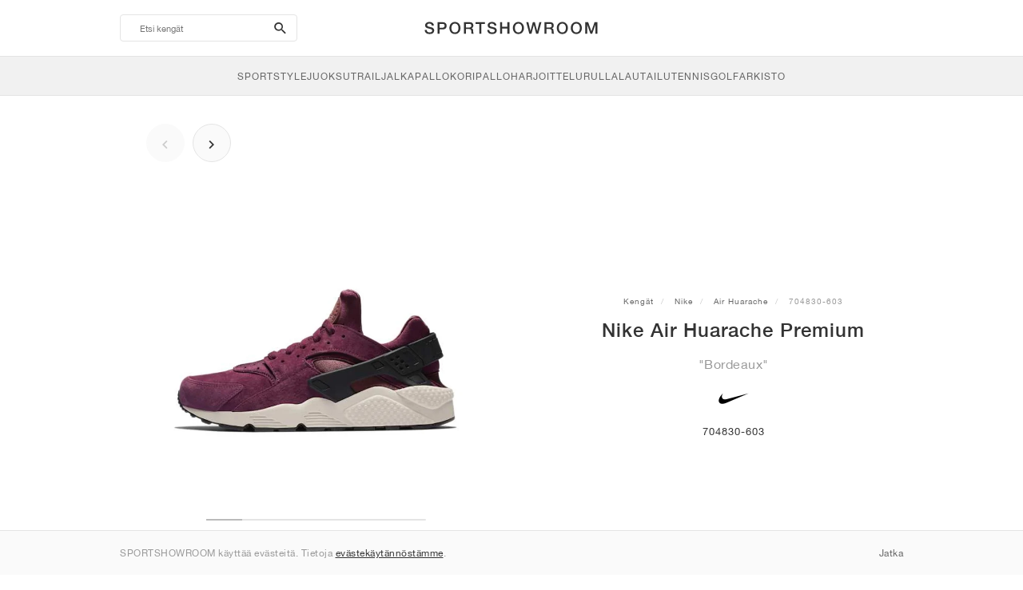

--- FILE ---
content_type: text/html; charset=UTF-8
request_url: https://sportshowroom.fi/nike-air-huarache-premium-bordeaux-704830-603
body_size: 9959
content:
<!DOCTYPE html> <html lang="fi-FI" dir="ltr"> <head>  <meta name="ir-site-verification-token" value="-1466189207"/>
<meta name="robots" content="noindex, follow"/>
<meta charset="utf-8"/>
<meta http-equiv="X-UA-Compatible" content="IE=edge"/>
<meta name="viewport" content="width=device-width, initial-scale=1"/>
<meta name="csrf-token" content="QApHhSXyT8zQ9UMiJku4CCm0fEfF2XznDxIxKXnn"/>
<meta property="og:type" content="article"/>
<meta property="og:site_name" content="SPORTSHOWROOM"/>
<meta property="fb:app_id" content="1226770490865835"/>
<meta name="twitter:card" content="summary"/>
<meta property="og:url" content="https://sportshowroom.fi/nike-air-huarache-premium-bordeaux-704830-603"/>
<meta name="twitter:url" content="https://sportshowroom.fi/nike-air-huarache-premium-bordeaux-704830-603"/>
<link rel="canonical" href="https://sportshowroom.fi/nike-air-huarache-premium-bordeaux-704830-603"/>
<title>Nike Air Huarache Premium &quot;Bordeaux&quot; • Kengät • Miehet • | SPORTSHOWROOM FI</title>
<meta property="og:title" content="Nike Air Huarache Premium &quot;Bordeaux&quot; • Kengät • Miehet • | SPORTSHOWROOM FI"/>
<meta name="twitter:title" content="Nike Air Huarache Premium &quot;Bordeaux&quot; • Kengät • Miehet • | SPORTSHOWROOM FI"/>
<meta property="og:image" content="https://imagedelivery.net/2DfovxNet9Syc-4xYpcsGg/0b0d55b5-0b20-4a3d-230f-25eaf5f4c900/public" itemprop="image"/>
<link rel="apple-touch-icon" sizes="180x180" href="https://sportshowroom.fi/themes/sportshowroom/favicons/apple-touch-icon.png?v=10"/>
<link rel="icon" type="image/png" href="https://sportshowroom.fi/themes/sportshowroom/favicons/favicon-32x32.png?v=10" sizes="32x32"/>
<link rel="icon" type="image/png" href="https://sportshowroom.fi/themes/sportshowroom/favicons/favicon-16x16.png?v=10" sizes="16x16"/>
<link rel="manifest" href="https://sportshowroom.fi/themes/sportshowroom/favicons/site.webmanifest?v=10"/>
<link rel="mask-icon" href="https://sportshowroom.fi/themes/sportshowroom/favicons/safari-pinned-tab.svg?v=10" color="#5bbad5"/>
<link rel="shortcut icon" href="https://sportshowroom.fi/themes/sportshowroom/favicons/favicon.ico?v=10"/>
<meta name="theme-color" content="#ffffff"/>
<meta name="msapplication-config" content="https://sportshowroom.fi/themes/sportshowroom/favicons/browserconfig.xml?v=10"/>
<meta name="description" content="Löydä oma Nike Air Huarache Premium &quot;Bordeaux&quot; 704830-603. Sportshowroom.fi-sivustolta löydät kaikki Air Huarache-kengät Suomesta."/>
<meta property="og:description" content="Löydä oma Nike Air Huarache Premium &quot;Bordeaux&quot; 704830-603. Sportshowroom.fi-sivustolta löydät kaikki Air Huarache-kengät Suomesta."/>
<meta name="twitter:description" content="Löydä oma Nike Air Huarache Premium &quot;Bordeaux&quot; 704830-603. Sportshowroom.fi-sivustolta löydät kaikki Air Huarache-kengät Suomesta."/>
<meta name="keywords" content="Nike Air Huarache 704830-603"/> <link href="/build/css/customer.css?id=ad9f1b807aa7d9e8b86e" rel="stylesheet"> <link href="/build/css/sportshowroom.css?id=a8cf15c3094b577abc2c" rel="stylesheet">  <link type="text/css" rel="stylesheet" href="/build/css/product.css?id=4eb1e5e28bc933ae7189">  <noscript> <style> .yesscript { display: none; } </style> </noscript> <script>
    const failed_images = [];
    const failed_image_url = 'https://sportshowroom.fi/product/retry-image';
    window.handleFailedImage = function (src) {
        failed_images.push(src);
    };
</script>
 </head> <body id="theme-sportshowroom" class="ltr"> <header onclick="void(0)"> <div class="top-header container"> <i class="search-bar-open xs mdi  mdi-magnify "></i> <i class="click-menu-open xs mdi mdi-menu"></i> <div class="search-bar-container "> <form action="https://sportshowroom.fi/kengat" method="GET" role="form" class="search-bar recaptcha-form" data-recaptcha-action="search">  <button type="submit" class="submit-btn"> <span class="sr-only">search-btn</span> <i class="icon_search mdi mdi-magnify"></i> </button> <button class="close-btn"> <i class="mdi mdi-close"></i> </button> <button class="clear-btn"> <span class="clear-search">Poista</span> </button> <div class="input-container"> <input name="haku" value="" placeholder="Etsi kengät" autocomplete="off" data-suggestions-url="https://sportshowroom.fi/ajax_get_page_suggestions"> </div> </form> <div class="suggestions-container"> <a class="near-me-btn" href="https://sportshowroom.fi/kengat?tilaus=_geo_distance-asc"> <i class="mdi mdi-navigation-variant-outline"></i> Nearby </a> <ul class="suggestions"> </ul> </div> </div> <a href="/" id="home-link">  <img role="img" alt="SPORTSHOWROOM" src="/themes/sportshowroom/images/wordmark.svg?v=3" width="225" height="24">  </a> </div> <div class="bottom-header"> <nav class="click-menu"> <ul class="submenu submenu-0">  <li>  <a href="/kengat" class="title title-0" >  <span class="title-text">SportStyle</span>  </a>   <a href="/kengat" class="all-text all-text-0" > All </a>   <ul class="submenu submenu-1">  <li>  <a href="https://sportshowroom.fi/nike-kengat" class="title title-1" >  <span class="title-text">Nike 1</span>  </a>    <ul class="submenu submenu-2">  <li>  <a href="/nike-kengat" class="title title-2" >  <span class="title-text">Nike</span>  </a>   <a href="/nike-kengat" class="all-text all-text-2" > All </a>   <ul class="submenu submenu-3">  <li>  <a href="/nike-dunk-sneakerit" class="title title-3" >  <span class="title-text">Dunk</span>  </a>    </li>  <li>  <a href="/nike-air-force-1-sneakerit" class="title title-3" >  <span class="title-text">Air Force 1</span>  </a>    </li>  <li>  <a href="/nike-blazer-sneakerit" class="title title-3" >  <span class="title-text">Blazer</span>  </a>    </li>  <li>  <a href="/nike-cortez-sneakerit" class="title title-3" >  <span class="title-text">Cortez</span>  </a>    </li>  <li>  <a href="/nike-vomero-5-sneakerit" class="title title-3" >  <span class="title-text">Vomero 5</span>  </a>    </li>  <li>  <a href="/nike-v2k-run-sneakerit" class="title title-3" >  <span class="title-text">V2K Run</span>  </a>    </li>  <li>  <a href="/nike-p-6000-sneakerit" class="title title-3" >  <span class="title-text">P-6000</span>  </a>    </li>  <li>  <a href="/nike-v5-rnr-sneakerit" class="title title-3" >  <span class="title-text">V5 RNR</span>  </a>    </li>  <li>  <a href="/nike-initiator-sneakerit" class="title title-3" >  <span class="title-text">Initiator</span>  </a>    </li>  <li>  <a href="/nike-air-superfly-sneakerit" class="title title-3" >  <span class="title-text">Air Superfly</span>  </a>    </li>  <li>  <a href="/nike-shox-sneakerit" class="title title-3" >  <span class="title-text">Shox</span>  </a>    </li>  <li>  <a href="/nike-air-pegasus-2005-sneakerit" class="title title-3" >  <span class="title-text">Air Pegasus 2005</span>  </a>    </li>  <li>  <a href="/nike-astrograbber-sneakerit" class="title title-3" >  <span class="title-text">Astrograbber</span>  </a>    </li>  <li>  <a href="/nike-field-general-sneakerit" class="title title-3" >  <span class="title-text">Field General</span>  </a>    </li>  <li>  <a href="/nike-killshot-2-sneakerit" class="title title-3" >  <span class="title-text">Killshot 2</span>  </a>    </li>  <li>  <a href="/nike-total-90-sneakerit" class="title title-3" >  <span class="title-text">Total 90</span>  </a>    </li>  <li>  <a href="/nike-ava-rover-sneakerit" class="title title-3" >  <span class="title-text">Ava Rover</span>  </a>    </li>  <li>  <a href="/nike-rejuven8-kengat" class="title title-3" >  <span class="title-text">Rejuven8</span>  </a>    </li>  <li>  <a href="/nike-air-rift-sneakerit" class="title title-3" >  <span class="title-text">Air Rift</span>  </a>    </li>  </ul>  </li>  </ul>  </li>  <li>  <a href="https://sportshowroom.fi/nike-kengat" class="title title-1" >  <span class="title-text">Nike 2</span>  </a>    <ul class="submenu submenu-2">  <li>  <a href="/nike-air-max-kengat" class="title title-2" >  <span class="title-text">Air Max</span>  </a>   <a href="/nike-air-max-kengat" class="all-text all-text-2" > All </a>   <ul class="submenu submenu-3">  <li>  <a href="/nike-air-max-1-sneakerit" class="title title-3" >  <span class="title-text">1</span>  </a>    </li>  <li>  <a href="/nike-air-max-90-sneakerit" class="title title-3" >  <span class="title-text">90</span>  </a>    </li>  <li>  <a href="/nike-air-max-95-sneakerit" class="title title-3" >  <span class="title-text">95</span>  </a>    </li>  <li>  <a href="/nike-air-max-97-sneakerit" class="title title-3" >  <span class="title-text">97</span>  </a>    </li>  <li>  <a href="/nike-air-max-plus-sneakerit" class="title title-3" >  <span class="title-text">Plus</span>  </a>    </li>  <li>  <a href="/nike-vapormax-sneakerit" class="title title-3" >  <span class="title-text">VaporMax</span>  </a>    </li>  <li>  <a href="/nike-air-max-270-sneakerit" class="title title-3" >  <span class="title-text">270</span>  </a>    </li>  <li>  <a href="/nike-air-max-dn-sneakerit" class="title title-3" >  <span class="title-text">Dn</span>  </a>    </li>  <li>  <a href="/nike-air-max-sndr-sneakerit" class="title title-3" >  <span class="title-text">SNDR</span>  </a>    </li>  <li>  <a href="/nike-air-180-sneakerit" class="title title-3" >  <span class="title-text">180</span>  </a>    </li>  <li>  <a href="/nike-air-max-tl-2-5-sneakerit" class="title title-3" >  <span class="title-text">TL 2.5</span>  </a>    </li>  <li>  <a href="/nike-air-max-portal-sneakerit" class="title title-3" >  <span class="title-text">Portal</span>  </a>    </li>  <li>  <a href="/nike-air-max-muse-sneakerit" class="title title-3" >  <span class="title-text">Muse</span>  </a>    </li>  <li>  <a href="/nike-air-max-craze-sneakerit" class="title title-3" >  <span class="title-text">Craze</span>  </a>    </li>  <li>  <a href="/nike-air-max-moto-2k-sneakerit" class="title title-3" >  <span class="title-text">Moto 2K</span>  </a>    </li>  <li>  <a href="/nike-air-max-phenomena-sneakerit" class="title title-3" >  <span class="title-text">Phenomena</span>  </a>    </li>  <li>  <a href="/nike-air-max-1000-sneakerit" class="title title-3" >  <span class="title-text">1000</span>  </a>    </li>  </ul>  </li>  </ul>  </li>  <li>  <a href="https://sportshowroom.fi/nike-kengat" class="title title-1" >  <span class="title-text">Nike 3</span>  </a>    <ul class="submenu submenu-2">  <li>  <a href="/adidas-kengat" class="title title-2" >  <span class="title-text">adidas</span>  </a>   <a href="/adidas-kengat" class="all-text all-text-2" > All </a>   <ul class="submenu submenu-3">  <li>  <a href="/adidas-samba-sneakerit" class="title title-3" >  <span class="title-text">Samba</span>  </a>    </li>  <li>  <a href="/adidas-gazelle-sneakerit" class="title title-3" >  <span class="title-text">Gazelle</span>  </a>    </li>  <li>  <a href="/adidas-superstar-sneakerit" class="title title-3" >  <span class="title-text">Superstar</span>  </a>    </li>  <li>  <a href="/adidas-handball-spezial-sneakerit" class="title title-3" >  <span class="title-text">Handball Spezial</span>  </a>    </li>  <li>  <a href="/adidas-campus-00s-sneakerit" class="title title-3" >  <span class="title-text">Campus 00s</span>  </a>    </li>  <li>  <a href="/adidas-sl-72-sneakerit" class="title title-3" >  <span class="title-text">SL 72</span>  </a>    </li>  <li>  <a href="/adidas-jabbar-sneakerit" class="title title-3" >  <span class="title-text">Jabbar</span>  </a>    </li>  <li>  <a href="/adidas-taekwondo-sneakerit" class="title title-3" >  <span class="title-text">Taekwondo</span>  </a>    </li>  <li>  <a href="/adidas-tokyo-sneakerit" class="title title-3" >  <span class="title-text">Tokyo</span>  </a>    </li>  <li>  <a href="/adidas-japan-sneakerit" class="title title-3" >  <span class="title-text">Japan</span>  </a>    </li>  <li>  <a href="/adidas-adizero-aruku-sneakerit" class="title title-3" >  <span class="title-text">Adizero Aruku</span>  </a>    </li>  <li>  <a href="/adidas-lightblaze-sneakerit" class="title title-3" >  <span class="title-text">Lightblaze</span>  </a>    </li>  <li>  <a href="/adidas-megaride-sneakerit" class="title title-3" >  <span class="title-text">Megaride</span>  </a>    </li>  <li>  <a href="/adidas-adiracer-sneakerit" class="title title-3" >  <span class="title-text">Adiracer</span>  </a>    </li>  <li>  <a href="/adidas-italia-sneakerit" class="title title-3" >  <span class="title-text">Italia</span>  </a>    </li>  <li>  <a href="/adidas-forum-sneakerit" class="title title-3" >  <span class="title-text">Forum</span>  </a>    </li>  <li>  <a href="/adidas-hamburg-sneakerit" class="title title-3" >  <span class="title-text">Hamburg</span>  </a>    </li>  </ul>  </li>  </ul>  </li>  <li>  <a href="https://sportshowroom.fi/nike-kengat" class="title title-1" >  <span class="title-text">Nike 4</span>  </a>    <ul class="submenu submenu-2">  <li>  <a href="/jordan-kengat" class="title title-2" >  <span class="title-text">Jordan</span>  </a>   <a href="/jordan-kengat" class="all-text all-text-2" > All </a>   <ul class="submenu submenu-3">  <li>  <a href="/jordan-1-sneakerit" class="title title-3" >  <span class="title-text">1</span>  </a>    </li>  <li>  <a href="/jordan-2-sneakerit" class="title title-3" >  <span class="title-text">2</span>  </a>    </li>  <li>  <a href="/jordan-3-sneakerit" class="title title-3" >  <span class="title-text">3</span>  </a>    </li>  <li>  <a href="/jordan-4-sneakerit" class="title title-3" >  <span class="title-text">4</span>  </a>    </li>  <li>  <a href="/jordan-5-sneakerit" class="title title-3" >  <span class="title-text">5</span>  </a>    </li>  <li>  <a href="/jordan-6-sneakerit" class="title title-3" >  <span class="title-text">6</span>  </a>    </li>  <li>  <a href="/jordan-11-sneakerit" class="title title-3" >  <span class="title-text">11</span>  </a>    </li>  <li>  <a href="/jordan-12-sneakerit" class="title title-3" >  <span class="title-text">12</span>  </a>    </li>  <li>  <a href="/jordan-13-sneakerit" class="title title-3" >  <span class="title-text">13</span>  </a>    </li>  <li>  <a href="/jordan-14-sneakerit" class="title title-3" >  <span class="title-text">14</span>  </a>    </li>  <li>  <a href="/jordan-flight-court-sneakerit" class="title title-3" >  <span class="title-text">Flight Court</span>  </a>    </li>  <li>  <a href="/jordan-spizike-sneakerit" class="title title-3" >  <span class="title-text">Spizike</span>  </a>    </li>  <li>  <a href="/jordan-trunner-sneakerit" class="title title-3" >  <span class="title-text">Trunner</span>  </a>    </li>  <li>  <a href="/jordan-mule-kengat" class="title title-3" >  <span class="title-text">Mule</span>  </a>    </li>  <li>  <a href="/jordan-legacy-312-sneakerit" class="title title-3" >  <span class="title-text">Legacy 312</span>  </a>    </li>  <li>  <a href="/jordan-jumpman-jack-sneakerit" class="title title-3" >  <span class="title-text">Jumpman Jack</span>  </a>    </li>  </ul>  </li>  </ul>  </li>  <li>  <a href="https://sportshowroom.fi/nike-kengat" class="title title-1" >  <span class="title-text">Nike 5</span>  </a>    <ul class="submenu submenu-2">  <li>  <a href="/new-balance-kengat" class="title title-2" >  <span class="title-text">New Balance</span>  </a>   <a href="/new-balance-kengat" class="all-text all-text-2" > All </a>   <ul class="submenu submenu-3">  <li>  <a href="/new-balance-327-sneakerit" class="title title-3" >  <span class="title-text">327</span>  </a>    </li>  <li>  <a href="/new-balance-550-sneakerit" class="title title-3" >  <span class="title-text">550</span>  </a>    </li>  <li>  <a href="/new-balance-530-sneakerit" class="title title-3" >  <span class="title-text">530</span>  </a>    </li>  <li>  <a href="/new-balance-2002r-sneakerit" class="title title-3" >  <span class="title-text">2002R</span>  </a>    </li>  <li>  <a href="/new-balance-1906-sneakerit" class="title title-3" >  <span class="title-text">1906</span>  </a>    </li>  <li>  <a href="/new-balance-9060-sneakerit" class="title title-3" >  <span class="title-text">9060</span>  </a>    </li>  <li>  <a href="/new-balance-480-sneakerit" class="title title-3" >  <span class="title-text">480</span>  </a>    </li>  <li>  <a href="/new-balance-990-sneakerit" class="title title-3" >  <span class="title-text">990</span>  </a>    </li>  <li>  <a href="/new-balance-991-sneakerit" class="title title-3" >  <span class="title-text">991</span>  </a>    </li>  <li>  <a href="/new-balance-t500-sneakerit" class="title title-3" >  <span class="title-text">T500</span>  </a>    </li>  <li>  <a href="/new-balance-1000-sneakerit" class="title title-3" >  <span class="title-text">1000</span>  </a>    </li>  <li>  <a href="/new-balance-740-sneakerit" class="title title-3" >  <span class="title-text">740</span>  </a>    </li>  <li>  <a href="/new-balance-2010-sneakerit" class="title title-3" >  <span class="title-text">2010</span>  </a>    </li>  <li>  <a href="/new-balance-471-sneakerit" class="title title-3" >  <span class="title-text">471</span>  </a>    </li>  <li>  <a href="/new-balance-allerdale-sneakerit" class="title title-3" >  <span class="title-text">Allerdale</span>  </a>    </li>  <li>  <a href="/new-balance-2000-sneakerit" class="title title-3" >  <span class="title-text">2000</span>  </a>    </li>  <li>  <a href="/new-balance-204l-sneakerit" class="title title-3" >  <span class="title-text">204L</span>  </a>    </li>  <li>  <a href="/new-balance-860v2-sneakerit" class="title title-3" >  <span class="title-text">860v2</span>  </a>    </li>  </ul>  </li>  </ul>  </li>  <li>  <a href="https://sportshowroom.fi/nike-kengat" class="title title-1" >  <span class="title-text">Nike 6</span>  </a>    <ul class="submenu submenu-2">  <li>  <a href="/asics-kengat" class="title title-2" >  <span class="title-text">ASICS</span>  </a>   <a href="/asics-kengat" class="all-text all-text-2" > All </a>   <ul class="submenu submenu-3">  <li>  <a href="/asics-gel-kayano-14-sneakerit" class="title title-3" >  <span class="title-text">Gel-Kayano 14</span>  </a>    </li>  <li>  <a href="/asics-gel-kayano-20-sneakerit" class="title title-3" >  <span class="title-text">Gel-Kayano 20</span>  </a>    </li>  <li>  <a href="/asics-gel-nimbus-10-1-sneakerit" class="title title-3" >  <span class="title-text">Gel-Nimbus 10.1</span>  </a>    </li>  <li>  <a href="/asics-gel-nimbus-9-sneakerit" class="title title-3" >  <span class="title-text">Gel-Nimbus 9</span>  </a>    </li>  <li>  <a href="/asics-gel-nyc-sneakerit" class="title title-3" >  <span class="title-text">Gel-NYC</span>  </a>    </li>  <li>  <a href="/asics-gel-1130-sneakerit" class="title title-3" >  <span class="title-text">Gel-1130</span>  </a>    </li>  <li>  <a href="/asics-gt-2160-sneakerit" class="title title-3" >  <span class="title-text">GT-2160</span>  </a>    </li>  <li>  <a href="/asics-gel-quantum-sneakerit" class="title title-3" >  <span class="title-text">Gel-Quantum</span>  </a>    </li>  <li>  <a href="/asics-gel-venture-6-sneakerit" class="title title-3" >  <span class="title-text">Gel-Venture 6</span>  </a>    </li>  <li>  <a href="/asics-gel-kinetic-fluent-sneakerit" class="title title-3" >  <span class="title-text">Gel-Kinetic Fluent</span>  </a>    </li>  <li>  <a href="/asics-gel-ds-trainer-14-sneakerit" class="title title-3" >  <span class="title-text">Gel-DS Trainer 14</span>  </a>    </li>  <li>  <a href="/asics-gel-k1011-sneakerit" class="title title-3" >  <span class="title-text">Gel-K1011</span>  </a>    </li>  <li>  <a href="/asics-gel-kayano-12-1-sneakerit" class="title title-3" >  <span class="title-text">Gel-Kayano 12.1</span>  </a>    </li>  <li>  <a href="/asics-gel-cumulus-16-sneakerit" class="title title-3" >  <span class="title-text">Gel-Cumulus 16</span>  </a>    </li>  </ul>  </li>  </ul>  </li>  <li>  <a href="https://sportshowroom.fi/nike-kengat" class="title title-1" >  <span class="title-text">Nike 7</span>  </a>    <ul class="submenu submenu-2">  <li>  <a href="/puma-kengat" class="title title-2" >  <span class="title-text">PUMA</span>  </a>   <a href="/puma-kengat" class="all-text all-text-2" > All </a>   <ul class="submenu submenu-3">  <li>  <a href="/puma-suede-sneakerit" class="title title-3" >  <span class="title-text">Suede</span>  </a>    </li>  <li>  <a href="/puma-suede-xl-sneakerit" class="title title-3" >  <span class="title-text">Suede XL</span>  </a>    </li>  <li>  <a href="/puma-palermo-sneakerit" class="title title-3" >  <span class="title-text">Palermo</span>  </a>    </li>  <li>  <a href="/puma-speedcat-sneakerit" class="title title-3" >  <span class="title-text">Speedcat</span>  </a>    </li>  <li>  <a href="/puma-mostro-sneakerit" class="title title-3" >  <span class="title-text">Mostro</span>  </a>    </li>  <li>  <a href="/puma-inhale-sneakerit" class="title title-3" >  <span class="title-text">Inhale</span>  </a>    </li>  <li>  <a href="/puma-h-street-sneakerit" class="title title-3" >  <span class="title-text">H-Street</span>  </a>    </li>  <li>  <a href="/puma-king-indoor-sneakerit" class="title title-3" >  <span class="title-text">King Indoor</span>  </a>    </li>  <li>  <a href="/puma-v-s1-sneakerit" class="title title-3" >  <span class="title-text">V-S1</span>  </a>    </li>  </ul>  </li>  <li>  <a href="/kengat" class="title title-2" >  <span class="title-text">Tuotemerkit</span>  </a>   <a href="/kengat" class="all-text all-text-2" > All </a>   <ul class="submenu submenu-3">  <li>  <a href="/on-kengat" class="title title-3" >  <span class="title-text">On</span>  </a>    </li>  <li>  <a href="/converse-kengat" class="title title-3" >  <span class="title-text">Converse</span>  </a>    </li>  <li>  <a href="/vans-kengat" class="title title-3" >  <span class="title-text">Vans</span>  </a>    </li>  <li>  <a href="/hoka-kengat" class="title title-3" >  <span class="title-text">HOKA</span>  </a>    </li>  <li>  <a href="/saucony-kengat" class="title title-3" >  <span class="title-text">Saucony</span>  </a>    </li>  <li>  <a href="/salomon-kengat" class="title title-3" >  <span class="title-text">Salomon</span>  </a>    </li>  <li>  <a href="/mizuno-kengat" class="title title-3" >  <span class="title-text">Mizuno</span>  </a>    </li>  </ul>  </li>  </ul>  </li>  </ul>  </li>  <li>  <a href="/kengat" class="title title-0" >  <span class="title-text">Juoksu</span>  </a>   <a href="/kengat" class="all-text all-text-0" > All </a>   <ul class="submenu submenu-1">  <li>  <a href="https://sportshowroom.fi/jordan-kengat" class="title title-1" >  <span class="title-text">Jordan row 1</span>  </a>    <ul class="submenu submenu-2">  <li>  <a href="/nike-kengat" class="title title-2" >  <span class="title-text">Nike</span>  </a>   <a href="/nike-kengat" class="all-text all-text-2" > All </a>   <ul class="submenu submenu-3">  <li>  <a href="/nike-alphafly-juoksukengat" class="title title-3" >  <span class="title-text">Alphafly</span>  </a>    </li>  <li>  <a href="/nike-vaporfly-juoksukengat" class="title title-3" >  <span class="title-text">Vaporfly</span>  </a>    </li>  <li>  <a href="/nike-zoom-fly-juoksukengat" class="title title-3" >  <span class="title-text">Zoom Fly</span>  </a>    </li>  <li>  <a href="/nike-pegasus-juoksukengat" class="title title-3" >  <span class="title-text">Pegasus</span>  </a>    </li>  <li>  <a href="/nike-vomero-juoksukengat" class="title title-3" >  <span class="title-text">Vomero</span>  </a>    </li>  <li>  <a href="/nike-structure-juoksukengat" class="title title-3" >  <span class="title-text">Structure</span>  </a>    </li>  <li>  <a href="/nike-maxfly-yleisurheilupiikkarit" class="title title-3" >  <span class="title-text">Maxfly</span>  </a>    </li>  <li>  <a href="/nike-dragonfly-yleisurheilupiikkarit" class="title title-3" >  <span class="title-text">Dragonfly</span>  </a>    </li>  <li>  <a href="/nike-victory-yleisurheilupiikkarit" class="title title-3" >  <span class="title-text">Victory</span>  </a>    </li>  </ul>  </li>  </ul>  </li>  <li>  <a href="https://sportshowroom.fi/jordan-kengat" class="title title-1" >  <span class="title-text">Row 2</span>  </a>    <ul class="submenu submenu-2">  <li>  <a href="/adidas-kengat" class="title title-2" >  <span class="title-text">adidas</span>  </a>   <a href="/adidas-kengat" class="all-text all-text-2" > All </a>   <ul class="submenu submenu-3">  <li>  <a href="/adidas-4dfwd-juoksukengat" class="title title-3" >  <span class="title-text">4DFWD</span>  </a>    </li>  <li>  <a href="/adidas-supernova-juoksukengat" class="title title-3" >  <span class="title-text">Supernova</span>  </a>    </li>  <li>  <a href="/adidas-adistar-juoksukengat" class="title title-3" >  <span class="title-text">Adistar</span>  </a>    </li>  <li>  <a href="/adidas-ultraboost-juoksukengat" class="title title-3" >  <span class="title-text">Ultraboost</span>  </a>    </li>  <li>  <a href="/adidas-adizero-adios-pro-juoksukengat" class="title title-3" >  <span class="title-text">Adizero Adios Pro</span>  </a>    </li>  <li>  <a href="/adidas-adizero-boston-juoksukengat" class="title title-3" >  <span class="title-text">Adizero Boston</span>  </a>    </li>  <li>  <a href="/adidas-adizero-evo-sl-juoksukengat" class="title title-3" >  <span class="title-text">Adizero EVO SL</span>  </a>    </li>  </ul>  </li>  </ul>  </li>  <li>  <a href="https://sportshowroom.fi/jordan-kengat" class="title title-1" >  <span class="title-text">Row 3</span>  </a>    <ul class="submenu submenu-2">  <li>  <a href="/new-balance-kengat" class="title title-2" >  <span class="title-text">New Balance</span>  </a>   <a href="/new-balance-kengat" class="all-text all-text-2" > All </a>   <ul class="submenu submenu-3">  <li>  <a href="/new-balance-fresh-foam-1080-juoksukengat" class="title title-3" >  <span class="title-text">Fresh Foam X 1080</span>  </a>    </li>  <li>  <a href="/new-balance-fresh-foam-860-juoksukengat" class="title title-3" >  <span class="title-text">Fresh Foam X 860</span>  </a>    </li>  <li>  <a href="/new-balance-fresh-foam-880-juoksukengat" class="title title-3" >  <span class="title-text">Fresh Foam X 880</span>  </a>    </li>  <li>  <a href="/new-balance-fresh-foam-more-juoksukengat" class="title title-3" >  <span class="title-text">Fresh Foam X More</span>  </a>    </li>  <li>  <a href="/new-balance-fuelcell-rebel-juoksukengat" class="title title-3" >  <span class="title-text">FuelCell Rebel</span>  </a>    </li>  <li>  <a href="/new-balance-fuelcell-supercomp-elite-juoksukengat" class="title title-3" >  <span class="title-text">FuelCell SuperComp Elite</span>  </a>    </li>  </ul>  </li>  </ul>  </li>  <li>  <a href="https://sportshowroom.fi/kengat" class="title title-1" >  <span class="title-text">Row 4</span>  </a>    <ul class="submenu submenu-2">  <li>  <a href="/asics-kengat" class="title title-2" >  <span class="title-text">ASICS</span>  </a>   <a href="/asics-kengat" class="all-text all-text-2" > All </a>   <ul class="submenu submenu-3">  <li>  <a href="/asics-gel-nimbus-juoksukengat" class="title title-3" >  <span class="title-text">Gel-Nimbus</span>  </a>    </li>  <li>  <a href="/asics-gel-kayano-juoksukengat" class="title title-3" >  <span class="title-text">Gel-Kayano</span>  </a>    </li>  <li>  <a href="/asics-gel-cumulus-juoksukengat" class="title title-3" >  <span class="title-text">Gel-Cumulus</span>  </a>    </li>  <li>  <a href="/asics-gt-2000-juoksukengat" class="title title-3" >  <span class="title-text">GT-2000</span>  </a>    </li>  <li>  <a href="/asics-novablast-juoksukengat" class="title title-3" >  <span class="title-text">Novablast</span>  </a>    </li>  <li>  <a href="/asics-superblast-juoksukengat" class="title title-3" >  <span class="title-text">Superblast</span>  </a>    </li>  <li>  <a href="/asics-metaspeed-juoksukengat" class="title title-3" >  <span class="title-text">Metaspeed</span>  </a>    </li>  </ul>  </li>  </ul>  </li>  <li>  <a href="https://sportshowroom.fi/kengat" class="title title-1" >  <span class="title-text">Row 5</span>  </a>    <ul class="submenu submenu-2">  <li>  <a href="/puma-kengat" class="title title-2" >  <span class="title-text">PUMA</span>  </a>   <a href="/puma-kengat" class="all-text all-text-2" > All </a>   <ul class="submenu submenu-3">  <li>  <a href="/puma-deviate-nitro-juoksukengat" class="title title-3" >  <span class="title-text">Deviate NITRO™</span>  </a>    </li>  <li>  <a href="/puma-deviate-nitro-elite-juoksukengat" class="title title-3" >  <span class="title-text">Deviate NITRO™ Elite</span>  </a>    </li>  <li>  <a href="/puma-fast-r-nitro-elite-juoksukengat" class="title title-3" >  <span class="title-text">FAST-R NITRO™ Elite</span>  </a>    </li>  <li>  <a href="/puma-magmax-nitro-juoksukengat" class="title title-3" >  <span class="title-text">MagMax NITRO™</span>  </a>    </li>  <li>  <a href="/puma-forever-run-nitro-juoksukengat" class="title title-3" >  <span class="title-text">ForeverRun NITRO™</span>  </a>    </li>  <li>  <a href="/puma-velocity-nitro-juoksukengat" class="title title-3" >  <span class="title-text">Velocity NITRO™</span>  </a>    </li>  </ul>  </li>  </ul>  </li>  <li>  <a href="https://sportshowroom.fi/kengat" class="title title-1" >  <span class="title-text">Row 6</span>  </a>    <ul class="submenu submenu-2">  <li>  <a href="/kengat" class="title title-2" >  <span class="title-text">Tuotemerkit</span>  </a>   <a href="/kengat" class="all-text all-text-2" > All </a>   <ul class="submenu submenu-3">  <li>  <a href="/on-kengat" class="title title-3" >  <span class="title-text">On</span>  </a>    </li>  <li>  <a href="/hoka-kengat" class="title title-3" >  <span class="title-text">HOKA</span>  </a>    </li>  <li>  <a href="/saucony-kengat" class="title title-3" >  <span class="title-text">Saucony</span>  </a>    </li>  <li>  <a href="/mizuno-kengat" class="title title-3" >  <span class="title-text">Mizuno</span>  </a>    </li>  </ul>  </li>  </ul>  </li>  </ul>  </li>  <li>  <a href="/kengat" class="title title-0" >  <span class="title-text">Trail</span>  </a>   <a href="/kengat" class="all-text all-text-0" > All </a>   <ul class="submenu submenu-1">  <li>  <a href="https://sportshowroom.fi/kengat" class="title title-1" >  <span class="title-text">Row 1</span>  </a>    <ul class="submenu submenu-2">  <li>  <a href="/nike-kengat" class="title title-2" >  <span class="title-text">Nike</span>  </a>   <a href="/nike-kengat" class="all-text all-text-2" > All </a>   <ul class="submenu submenu-3">  <li>  <a href="/nike-acg-ultrafly-polkujuoksukengat" class="title title-3" >  <span class="title-text">Ultrafly</span>  </a>    </li>  <li>  <a href="/nike-zegama-polkujuoksukengat" class="title title-3" >  <span class="title-text">Zegama</span>  </a>    </li>  <li>  <a href="/nike-wildhorse-polkujuoksukengat" class="title title-3" >  <span class="title-text">Wildhorse</span>  </a>    </li>  <li>  <a href="/nike-kiger-polkujuoksukengat" class="title title-3" >  <span class="title-text">Kiger</span>  </a>    </li>  <li>  <a href="/nike-pegasus-trail-juoksukengat" class="title title-3" >  <span class="title-text">Pegasus</span>  </a>    </li>  <li>  <a href="/nike-juniper-polkujuoksukengat" class="title title-3" >  <span class="title-text">Juniper</span>  </a>    </li>  </ul>  </li>  </ul>  </li>  <li>  <a href="https://sportshowroom.fi/kengat" class="title title-1" >  <span class="title-text">Row 2</span>  </a>    <ul class="submenu submenu-2">  <li>  <a href="/adidas-kengat" class="title title-2" >  <span class="title-text">adidas</span>  </a>   <a href="/adidas-kengat" class="all-text all-text-2" > All </a>   <ul class="submenu submenu-3">  <li>  <a href="/adidas-terrex-agravic-polkujuoksukengat" class="title title-3" >  <span class="title-text">Terrex Agravic</span>  </a>    </li>  <li>  <a href="/adidas-terrex-soulstride-polkujuoksukengat" class="title title-3" >  <span class="title-text">Terrex Soulstride</span>  </a>    </li>  <li>  <a href="/adidas-terrex-tracerocker-polkujuoksukengat" class="title title-3" >  <span class="title-text">Terrex Tracerocker</span>  </a>    </li>  <li>  <a href="/adidas-terrex-free-hiker-vaelluskengat" class="title title-3" >  <span class="title-text">Terrex Free Hiker</span>  </a>    </li>  <li>  <a href="/adidas-terrex-skychaser-vaelluskengat" class="title title-3" >  <span class="title-text">Terrex Skychaser</span>  </a>    </li>  <li>  <a href="/adidas-terrex-trailmaker-vaelluskengat" class="title title-3" >  <span class="title-text">Terrex Trailmaker</span>  </a>    </li>  </ul>  </li>  </ul>  </li>  <li>  <a href="https://sportshowroom.fi/kengat" class="title title-1" >  <span class="title-text">Row 3</span>  </a>    <ul class="submenu submenu-2">  <li>  <a href="/new-balance-kengat" class="title title-2" >  <span class="title-text">New Balance</span>  </a>   <a href="/new-balance-kengat" class="all-text all-text-2" > All </a>   <ul class="submenu submenu-3">  <li>  <a href="/new-balance-fresh-foam-hierro-polkujuoksukengat" class="title title-3" >  <span class="title-text">Fresh Foam X Hierro</span>  </a>    </li>  <li>  <a href="/new-balance-fresh-foam-garoe-polkujuoksukengat" class="title title-3" >  <span class="title-text">Fresh Foam X Garoé</span>  </a>    </li>  <li>  <a href="/new-balance-nitrel-polkujuoksukengat" class="title title-3" >  <span class="title-text">Nitrel</span>  </a>    </li>  <li>  <a href="/new-balance-tektrel-vaelluskengat" class="title title-3" >  <span class="title-text">Tektrel</span>  </a>    </li>  </ul>  </li>  </ul>  </li>  <li>  <a href="https://sportshowroom.fi/kengat" class="title title-1" >  <span class="title-text">Row 4</span>  </a>    <ul class="submenu submenu-2">  <li>  <a href="/asics-kengat" class="title title-2" >  <span class="title-text">ASICS</span>  </a>   <a href="/asics-kengat" class="all-text all-text-2" > All </a>   <ul class="submenu submenu-3">  <li>  <a href="/asics-gel-venture-polkujuoksukengat" class="title title-3" >  <span class="title-text">Gel-Venture</span>  </a>    </li>  <li>  <a href="/asics-gel-trabuco-polkujuoksukengat" class="title title-3" >  <span class="title-text">Gel-Trabuco</span>  </a>    </li>  <li>  <a href="/asics-gel-sonoma-polkujuoksukengat" class="title title-3" >  <span class="title-text">Gel-Sonoma</span>  </a>    </li>  </ul>  </li>  </ul>  </li>  <li>  <a href="https://sportshowroom.fi/kengat" class="title title-1" >  <span class="title-text">Row 6</span>  </a>    <ul class="submenu submenu-2">  <li>  <a href="/puma-kengat" class="title title-2" >  <span class="title-text">PUMA</span>  </a>   <a href="/puma-kengat" class="all-text all-text-2" > All </a>   <ul class="submenu submenu-3">  <li>  <a href="/puma-voyage-nitro-polkujuoksukengat" class="title title-3" >  <span class="title-text">Voyage NITRO</span>  </a>    </li>  <li>  <a href="/puma-fast-trac-nitro-polkujuoksukengat" class="title title-3" >  <span class="title-text">Fast Trac NITRO</span>  </a>    </li>  </ul>  </li>  </ul>  </li>  <li>  <a href="https://sportshowroom.fi/kengat" class="title title-1" >  <span class="title-text">Row 7</span>  </a>    <ul class="submenu submenu-2">  <li>  <a href="/kengat" class="title title-2" >  <span class="title-text">Tuotemerkit</span>  </a>    <ul class="submenu submenu-3">  <li>  <a href="/on-kengat" class="title title-3" >  <span class="title-text">On</span>  </a>    </li>  <li>  <a href="/hoka-kengat" class="title title-3" >  <span class="title-text">HOKA</span>  </a>    </li>  <li>  <a href="/salomon-kengat" class="title title-3" >  <span class="title-text">Salomon</span>  </a>    </li>  <li>  <a href="/saucony-kengat" class="title title-3" >  <span class="title-text">Saucony</span>  </a>    </li>  </ul>  </li>  </ul>  </li>  </ul>  </li>  <li>  <a href="/kengat" class="title title-0" >  <span class="title-text">Jalkapallo</span>  </a>   <a href="/kengat" class="all-text all-text-0" > All </a>   <ul class="submenu submenu-1">  <li>  <a href="https://sportshowroom.fi/kengat" class="title title-1" >  <span class="title-text">Row 1</span>  </a>    <ul class="submenu submenu-2">  <li>  <a href="/nike-kengat" class="title title-2" >  <span class="title-text">Nike</span>  </a>   <a href="/nike-kengat" class="all-text all-text-2" > All </a>   <ul class="submenu submenu-3">  <li>  <a href="/nike-mercurial-jalkapallokengat" class="title title-3" >  <span class="title-text">Mercurial</span>  </a>    </li>  <li>  <a href="/nike-tiempo-jalkapallokengat" class="title title-3" >  <span class="title-text">Tiempo</span>  </a>    </li>  <li>  <a href="/nike-phantom-jalkapallokengat" class="title title-3" >  <span class="title-text">Phantom</span>  </a>    </li>  </ul>  </li>  </ul>  </li>  <li>  <a href="https://sportshowroom.fi/kengat" class="title title-1" >  <span class="title-text">Row 2</span>  </a>    <ul class="submenu submenu-2">  <li>  <a href="/adidas-kengat" class="title title-2" >  <span class="title-text">adidas</span>  </a>   <a href="/adidas-kengat" class="all-text all-text-2" > All </a>   <ul class="submenu submenu-3">  <li>  <a href="/adidas-predator-jalkapallokengat" class="title title-3" >  <span class="title-text">Predator</span>  </a>    </li>  <li>  <a href="/adidas-f50-jalkapallokengat" class="title title-3" >  <span class="title-text">F50</span>  </a>    </li>  <li>  <a href="/adidas-copa-jalkapallokengat" class="title title-3" >  <span class="title-text">Copa</span>  </a>    </li>  </ul>  </li>  </ul>  </li>  <li>  <a href="https://sportshowroom.fi/kengat" class="title title-1" >  <span class="title-text">Row 3</span>  </a>    <ul class="submenu submenu-2">  <li>  <a href="/puma-kengat" class="title title-2" >  <span class="title-text">PUMA</span>  </a>   <a href="/puma-kengat" class="all-text all-text-2" > All </a>   <ul class="submenu submenu-3">  <li>  <a href="/puma-future-jalkapallokengat" class="title title-3" >  <span class="title-text">Future</span>  </a>    </li>  <li>  <a href="/puma-ultra-jalkapallokengat" class="title title-3" >  <span class="title-text">Ultra</span>  </a>    </li>  <li>  <a href="/puma-king-jalkapallokengat" class="title title-3" >  <span class="title-text">King</span>  </a>    </li>  </ul>  </li>  </ul>  </li>  <li>  <a href="https://sportshowroom.fi/kengat" class="title title-1" >  <span class="title-text">Row 4</span>  </a>    <ul class="submenu submenu-2">  <li>  <a href="/new-balance-kengat" class="title title-2" >  <span class="title-text">New Balance</span>  </a>   <a href="/new-balance-kengat" class="all-text all-text-2" > All </a>   <ul class="submenu submenu-3">  <li>  <a href="/new-balance-tekela-jalkapallokengat" class="title title-3" >  <span class="title-text">Tekela</span>  </a>    </li>  <li>  <a href="/new-balance-furon-jalkapallokengat" class="title title-3" >  <span class="title-text">Furon</span>  </a>    </li>  <li>  <a href="/new-balance-442-jalkapallokengat" class="title title-3" >  <span class="title-text">442</span>  </a>    </li>  </ul>  </li>  </ul>  </li>  </ul>  </li>  <li>  <a href="/kengat" class="title title-0" >  <span class="title-text">Koripallo</span>  </a>   <a href="/kengat" class="all-text all-text-0" > All </a>   <ul class="submenu submenu-1">  <li>  <a href="https://sportshowroom.fi/kengat" class="title title-1" >  <span class="title-text">Row 1</span>  </a>    <ul class="submenu submenu-2">  <li>  <a href="/nike-kengat" class="title title-2" >  <span class="title-text">Nike</span>  </a>   <a href="/nike-kengat" class="all-text all-text-2" > All </a>   <ul class="submenu submenu-3">  <li>  <a href="/nike-kobe-koripallokengat" class="title title-3" >  <span class="title-text">Kobe</span>  </a>    </li>  <li>  <a href="/nike-lebron-koripallokengat" class="title title-3" >  <span class="title-text">LeBron</span>  </a>    </li>  <li>  <a href="/nike-kd-koripallokengat" class="title title-3" >  <span class="title-text">KD</span>  </a>    </li>  <li>  <a href="/nike-giannis-koripallokengat" class="title title-3" >  <span class="title-text">Giannis</span>  </a>    </li>  <li>  <a href="/nike-ja-koripallokengat" class="title title-3" >  <span class="title-text">Ja</span>  </a>    </li>  <li>  <a href="/nike-book-koripallokengat" class="title title-3" >  <span class="title-text">Book</span>  </a>    </li>  <li>  <a href="/nike-sabrina-koripallokengat" class="title title-3" >  <span class="title-text">Sabrina</span>  </a>    </li>  <li>  <a href="/nike-a-one-koripallokengat" class="title title-3" >  <span class="title-text">A&#039;One</span>  </a>    </li>  <li>  <a href="/nike-gt-hustle-koripallokengat" class="title title-3" >  <span class="title-text">G.T. Hustle</span>  </a>    </li>  <li>  <a href="/nike-gt-cut-koripallokengat" class="title title-3" >  <span class="title-text">G.T. Cut</span>  </a>    </li>  <li>  <a href="/nike-gt-future-koripallokengat" class="title title-3" >  <span class="title-text">G.T. Future</span>  </a>    </li>  </ul>  </li>  </ul>  </li>  <li>  <a href="https://sportshowroom.fi/kengat" class="title title-1" >  <span class="title-text">Row 2</span>  </a>    <ul class="submenu submenu-2">  <li>  <a href="/jordan-kengat" class="title title-2" >  <span class="title-text">Jordan</span>  </a>   <a href="/jordan-kengat" class="all-text all-text-2" > All </a>   <ul class="submenu submenu-3">  <li>  <a href="/jordan-luka-koripallokengat" class="title title-3" >  <span class="title-text">Luka</span>  </a>    </li>  <li>  <a href="/jordan-tatum-koripallokengat" class="title title-3" >  <span class="title-text">Tatum</span>  </a>    </li>  <li>  <a href="/jordan-zion-koripallokengat" class="title title-3" >  <span class="title-text">Zion</span>  </a>    </li>  <li>  <a href="/jordan-40-koripallokengat" class="title title-3" >  <span class="title-text">40</span>  </a>    </li>  <li>  <a href="/jordan-heir-koripallokengat" class="title title-3" >  <span class="title-text">Heir</span>  </a>    </li>  </ul>  </li>  </ul>  </li>  <li>  <a href="https://sportshowroom.fi/kengat" class="title title-1" >  <span class="title-text">Row 3</span>  </a>    <ul class="submenu submenu-2">  <li>  <a href="/adidas-kengat" class="title title-2" >  <span class="title-text">adidas</span>  </a>   <a href="/adidas-kengat" class="all-text all-text-2" > All </a>   <ul class="submenu submenu-3">  <li>  <a href="/adidas-anthony-edwards-koripallokengat" class="title title-3" >  <span class="title-text">Anthony Edwards</span>  </a>    </li>  <li>  <a href="/adidas-harden-koripallokengat" class="title title-3" >  <span class="title-text">Harden</span>  </a>    </li>  <li>  <a href="/adidas-dame-koripallokengat" class="title title-3" >  <span class="title-text">Dame</span>  </a>    </li>  <li>  <a href="/adidas-don-koripallokengat" class="title title-3" >  <span class="title-text">D.O.N.</span>  </a>    </li>  <li>  <a href="/adidas-adizero-select-koripallokengat" class="title title-3" >  <span class="title-text">Adizero Select</span>  </a>    </li>  </ul>  </li>  </ul>  </li>  <li>  <a href="https://sportshowroom.fi/kengat" class="title title-1" >  <span class="title-text">Row 4</span>  </a>    <ul class="submenu submenu-2">  <li>  <a href="/puma-kengat" class="title title-2" >  <span class="title-text">PUMA</span>  </a>   <a href="/puma-kengat" class="all-text all-text-2" > All </a>   <ul class="submenu submenu-3">  <li>  <a href="/puma-lamelo-koripallokengat" class="title title-3" >  <span class="title-text">LaMelo</span>  </a>    </li>  <li>  <a href="/puma-scoot-koripallokengat" class="title title-3" >  <span class="title-text">Scoot</span>  </a>    </li>  <li>  <a href="/puma-stewie-koripallokengat" class="title title-3" >  <span class="title-text">Stewie</span>  </a>    </li>  <li>  <a href="/puma-hali-koripallokengat" class="title title-3" >  <span class="title-text">Hali</span>  </a>    </li>  <li>  <a href="/puma-all-pro-nitro-koripallokengat" class="title title-3" >  <span class="title-text">All-Pro NITRO™</span>  </a>    </li>  </ul>  </li>  </ul>  </li>  <li>  <a href="https://sportshowroom.fi/kengat" class="title title-1" >  <span class="title-text">Row 5</span>  </a>    <ul class="submenu submenu-2">  <li>  <a href="/new-balance-kengat" class="title title-2" >  <span class="title-text">New Balance</span>  </a>   <a href="/new-balance-kengat" class="all-text all-text-2" > All </a>   <ul class="submenu submenu-3">  <li>  <a href="/new-balance-kawhi-koripallokengat" class="title title-3" >  <span class="title-text">KAWHI</span>  </a>    </li>  <li>  <a href="/new-balance-hesi-low-koripallokengat" class="title title-3" >  <span class="title-text">Hesi Low</span>  </a>    </li>  <li>  <a href="/new-balance-two-wxy-koripallokengat" class="title title-3" >  <span class="title-text">TWO WXY</span>  </a>    </li>  </ul>  </li>  </ul>  </li>  </ul>  </li>  <li>  <a href="/kengat" class="title title-0" >  <span class="title-text">Harjoittelu</span>  </a>   <a href="/kengat" class="all-text all-text-0" > All </a>   <ul class="submenu submenu-1">  <li>  <a href="https://sportshowroom.fi/kengat" class="title title-1" >  <span class="title-text">Row 1</span>  </a>    <ul class="submenu submenu-2">  <li>  <a href="/nike-kengat" class="title title-2" >  <span class="title-text">Nike</span>  </a>   <a href="/nike-kengat" class="all-text all-text-2" > All </a>   <ul class="submenu submenu-3">  <li>  <a href="/nike-metcon-treenikengat" class="title title-3" >  <span class="title-text">Metcon</span>  </a>    </li>  <li>  <a href="/nike-free-metcon-treenikengat" class="title title-3" >  <span class="title-text">Free Metcon</span>  </a>    </li>  <li>  <a href="/nike-romaleos-treenikengat" class="title title-3" >  <span class="title-text">Romaleos</span>  </a>    </li>  <li>  <a href="/nike-free-2025-treenikengat" class="title title-3" >  <span class="title-text">Free 2025</span>  </a>    </li>  <li>  <a href="/nike-lebron-tr1-treenikengat" class="title title-3" >  <span class="title-text">LeBron TR1</span>  </a>    </li>  </ul>  </li>  </ul>  </li>  <li>  <a href="https://sportshowroom.fi/kengat" class="title title-1" >  <span class="title-text">Row 2</span>  </a>    <ul class="submenu submenu-2">  <li>  <a href="/adidas-kengat" class="title title-2" >  <span class="title-text">adidas</span>  </a>    <ul class="submenu submenu-3">  <li>  <a href="/adidas-dropset-treenikengat" class="title title-3" >  <span class="title-text">Dropset</span>  </a>    </li>  <li>  <a href="/adidas-rapidmove-treenikengat" class="title title-3" >  <span class="title-text">Rapidmove</span>  </a>    </li>  <li>  <a href="/adidas-adipower-treenikengat" class="title title-3" >  <span class="title-text">Adipower</span>  </a>    </li>  </ul>  </li>  </ul>  </li>  <li>  <a href="https://sportshowroom.fi/kengat" class="title title-1" >  <span class="title-text">Row 3</span>  </a>    <ul class="submenu submenu-2">  <li>  <a href="/kengat" class="title title-2" >  <span class="title-text">Tuotemerkit</span>  </a>    <ul class="submenu submenu-3">  <li>  <a href="/new-balance-kengat" class="title title-3" >  <span class="title-text">New Balance</span>  </a>    </li>  <li>  <a href="/asics-kengat" class="title title-3" >  <span class="title-text">ASICS</span>  </a>    </li>  <li>  <a href="/on-kengat" class="title title-3" >  <span class="title-text">On</span>  </a>    </li>  </ul>  </li>  </ul>  </li>  </ul>  </li>  <li>  <a href="/kengat" class="title title-0" >  <span class="title-text">Rullalautailu</span>  </a>   <a href="/kengat" class="all-text all-text-0" > All </a>   <ul class="submenu submenu-1">  <li>  <a href="https://sportshowroom.fi/kengat" class="title title-1" >  <span class="title-text">Row 1</span>  </a>    <ul class="submenu submenu-2">  <li>  <a href="/nike-kengat" class="title title-2" >  <span class="title-text">Nike</span>  </a>   <a href="/nike-kengat" class="all-text all-text-2" > All </a>   <ul class="submenu submenu-3">  <li>  <a href="/nike-sb-skeittikengat" class="title title-3" >  <span class="title-text">SB</span>  </a>    </li>  <li>  <a href="/nike-sb-dunk-skeittikengat" class="title title-3" >  <span class="title-text">Dunk</span>  </a>    </li>  <li>  <a href="/nike-sb-blazer-skeittikengat" class="title title-3" >  <span class="title-text">Blazer</span>  </a>    </li>  <li>  <a href="/nike-janoski-skeittikengat" class="title title-3" >  <span class="title-text">Janoski</span>  </a>    </li>  <li>  <a href="/nike-sb-nyjah-skeittikengat" class="title title-3" >  <span class="title-text">Nyjah</span>  </a>    </li>  <li>  <a href="/nike-sb-ishod-skeittikengat" class="title title-3" >  <span class="title-text">Ishod</span>  </a>    </li>  <li>  <a href="/nike-sb-p-rod-skeittikengat" class="title title-3" >  <span class="title-text">P-Rod</span>  </a>    </li>  <li>  <a href="/nike-sb-force-58-skeittikengat" class="title title-3" >  <span class="title-text">Force 58</span>  </a>    </li>  <li>  <a href="/nike-sb-ps8-skeittikengat" class="title title-3" >  <span class="title-text">PS8</span>  </a>    </li>  <li>  <a href="/nike-sb-vertebrae-skeittikengat" class="title title-3" >  <span class="title-text">Vertebrae</span>  </a>    </li>  </ul>  </li>  </ul>  </li>  <li>  <a href="https://sportshowroom.fi/kengat" class="title title-1" >  <span class="title-text">Row 2</span>  </a>    <ul class="submenu submenu-2">  <li>  <a href="/adidas-kengat" class="title title-2" >  <span class="title-text">adidas</span>  </a>   <a href="/adidas-kengat" class="all-text all-text-2" > All </a>   <ul class="submenu submenu-3">  <li>  <a href="/adidas-samba-adv-skeittikengat" class="title title-3" >  <span class="title-text">Samba</span>  </a>    </li>  <li>  <a href="/adidas-gazelle-adv-skeittikengat" class="title title-3" >  <span class="title-text">Gazelle</span>  </a>    </li>  <li>  <a href="/adidas-superstar-adv-skeittikengat" class="title title-3" >  <span class="title-text">Superstar</span>  </a>    </li>  <li>  <a href="/adidas-busenitz-skeittikengat" class="title title-3" >  <span class="title-text">Busenitz</span>  </a>    </li>  <li>  <a href="/adidas-tyshawn-skeittikengat" class="title title-3" >  <span class="title-text">Tyshawn</span>  </a>    </li>  <li>  <a href="/adidas-puig-skeittikengat" class="title title-3" >  <span class="title-text">Puig</span>  </a>    </li>  <li>  <a href="/adidas-nora-skeittikengat" class="title title-3" >  <span class="title-text">Nora</span>  </a>    </li>  <li>  <a href="/adidas-tekkira-cup-skeittikengat" class="title title-3" >  <span class="title-text">Tekkira Cup</span>  </a>    </li>  <li>  <a href="/adidas-aloha-super-skeittikengat" class="title title-3" >  <span class="title-text">Aloha Super</span>  </a>    </li>  </ul>  </li>  </ul>  </li>  <li>  <a href="https://sportshowroom.fi/kengat" class="title title-1" >  <span class="title-text">Row 3</span>  </a>    <ul class="submenu submenu-2">  <li>  <a href="/new-balance-kengat" class="title title-2" >  <span class="title-text">New Balance</span>  </a>   <a href="/new-balance-kengat" class="all-text all-text-2" > All </a>   <ul class="submenu submenu-3">  <li>  <a href="/new-balance-1010-skeittikengat" class="title title-3" >  <span class="title-text">1010</span>  </a>    </li>  <li>  <a href="/new-balance-272-skeittikengat" class="title title-3" >  <span class="title-text">272</span>  </a>    </li>  <li>  <a href="/new-balance-306-skeittikengat" class="title title-3" >  <span class="title-text">306</span>  </a>    </li>  <li>  <a href="/new-balance-417-skeittikengat" class="title title-3" >  <span class="title-text">417</span>  </a>    </li>  <li>  <a href="/new-balance-430-skeittikengat" class="title title-3" >  <span class="title-text">430</span>  </a>    </li>  <li>  <a href="/new-balance-440-skeittikengat" class="title title-3" >  <span class="title-text">440</span>  </a>    </li>  <li>  <a href="/new-balance-numeric-480-skeittikengat" class="title title-3" >  <span class="title-text">480</span>  </a>    </li>  <li>  <a href="/new-balance-508-skeittikengat" class="title title-3" >  <span class="title-text">508</span>  </a>    </li>  <li>  <a href="/new-balance-600-skeittikengat" class="title title-3" >  <span class="title-text">600</span>  </a>    </li>  <li>  <a href="/new-balance-808-skeittikengat" class="title title-3" >  <span class="title-text">808</span>  </a>    </li>  <li>  <a href="/new-balance-933-skeittikengat" class="title title-3" >  <span class="title-text">933</span>  </a>    </li>  </ul>  </li>  </ul>  </li>  <li>  <a href="https://sportshowroom.fi/kengat" class="title title-1" >  <span class="title-text">Row 5</span>  </a>    <ul class="submenu submenu-2">  <li>  <a href="/kengat" class="title title-2" >  <span class="title-text">Tuotemerkit</span>  </a>   <a href="/kengat" class="all-text all-text-2" > All </a>   <ul class="submenu submenu-3">  <li>  <a href="/vans-kengat" class="title title-3" >  <span class="title-text">Vans</span>  </a>    </li>  <li>  <a href="/asics-kengat" class="title title-3" >  <span class="title-text">ASICS</span>  </a>    </li>  <li>  <a href="/converse-kengat" class="title title-3" >  <span class="title-text">Converse</span>  </a>    </li>  <li>  <a href="/jordan-kengat" class="title title-3" >  <span class="title-text">Jordan</span>  </a>    </li>  </ul>  </li>  </ul>  </li>  </ul>  </li>  <li>  <a href="/kengat" class="title title-0" >  <span class="title-text">Tennis</span>  </a>   <a href="/kengat" class="all-text all-text-0" > All </a>   <ul class="submenu submenu-1">  <li>  <a href="https://sportshowroom.fi/kengat" class="title title-1" >  <span class="title-text">Row 1</span>  </a>    <ul class="submenu submenu-2">  <li>  <a href="/nike-kengat" class="title title-2" >  <span class="title-text">Nike</span>  </a>   <a href="/nike-kengat" class="all-text all-text-2" > All </a>   <ul class="submenu submenu-3">  <li>  <a href="/nike-vapor-tenniskengat" class="title title-3" >  <span class="title-text">Vapor</span>  </a>    </li>  <li>  <a href="/nike-gp-challenge-tenniskengat" class="title title-3" >  <span class="title-text">GP Challenge</span>  </a>    </li>  </ul>  </li>  </ul>  </li>  <li>  <a href="https://sportshowroom.fi/kengat" class="title title-1" >  <span class="title-text">Row 2</span>  </a>    <ul class="submenu submenu-2">  <li>  <a href="/adidas-kengat" class="title title-2" >  <span class="title-text">adidas</span>  </a>   <a href="/adidas-kengat" class="all-text all-text-2" > All </a>   <ul class="submenu submenu-3">  <li>  <a href="/adidas-barricade-tenniskengat" class="title title-3" >  <span class="title-text">Barricade</span>  </a>    </li>  <li>  <a href="/adidas-adizero-cybersonic-tenniskengat" class="title title-3" >  <span class="title-text">Adizero Cybersonic</span>  </a>    </li>  <li>  <a href="/adidas-adizero-ubersonic-tenniskengat" class="title title-3" >  <span class="title-text">Adizero Ubersonic</span>  </a>    </li>  <li>  <a href="/adidas-avacourt-tenniskengat" class="title title-3" >  <span class="title-text">Avacourt</span>  </a>    </li>  <li>  <a href="/adidas-defiant-speed-tenniskengat" class="title title-3" >  <span class="title-text">Defiant Speed</span>  </a>    </li>  </ul>  </li>  </ul>  </li>  <li>  <a href="https://sportshowroom.fi/kengat" class="title title-1" >  <span class="title-text">Row 3</span>  </a>    <ul class="submenu submenu-2">  <li>  <a href="/new-balance-kengat" class="title title-2" >  <span class="title-text">New Balance</span>  </a>    <ul class="submenu submenu-3">  <li>  <a href="/new-balance-coco-cg-tenniskengat" class="title title-3" >  <span class="title-text">Coco CG</span>  </a>    </li>  <li>  <a href="/new-balance-coco-delray-tenniskengat" class="title title-3" >  <span class="title-text">Coco Delray</span>  </a>    </li>  <li>  <a href="/new-balance-fuelcell-996-tenniskengat" class="title title-3" >  <span class="title-text">Fuelcell 996</span>  </a>    </li>  </ul>  </li>  </ul>  </li>  <li>  <a href="https://sportshowroom.fi/kengat" class="title title-1" >  <span class="title-text">Row 4</span>  </a>    <ul class="submenu submenu-2">  <li>  <a href="/asics-kengat" class="title title-2" >  <span class="title-text">ASICS</span>  </a>    <ul class="submenu submenu-3">  <li>  <a href="/asics-court-ff-tenniskengat" class="title title-3" >  <span class="title-text">Court FF</span>  </a>    </li>  <li>  <a href="/asics-solution-speed-ff-tenniskengat" class="title title-3" >  <span class="title-text">Solution Speed FF</span>  </a>    </li>  <li>  <a href="/asics-gel-resolution-tenniskengat" class="title title-3" >  <span class="title-text">Gel-Resolution</span>  </a>    </li>  <li>  <a href="/asics-solution-swift-ff-tenniskengat" class="title title-3" >  <span class="title-text">Solution Swift FF</span>  </a>    </li>  <li>  <a href="/asics-gel-challenger-tenniskengat" class="title title-3" >  <span class="title-text">Gel-Challenger</span>  </a>    </li>  </ul>  </li>  </ul>  </li>  </ul>  </li>  <li>  <a href="/kengat" class="title title-0" >  <span class="title-text">Golf</span>  </a>   <a href="/kengat" class="all-text all-text-0" > All </a>   <ul class="submenu submenu-1">  <li>  <a href="https://sportshowroom.fi/kengat" class="title title-1" >  <span class="title-text">Row 1</span>  </a>    <ul class="submenu submenu-2">  <li>  <a href="/nike-kengat" class="title title-2" >  <span class="title-text">Nike</span>  </a>    <ul class="submenu submenu-3">  <li>  <a href="/nike-victory-tour-golfkengat" class="title title-3" >  <span class="title-text">Victory Tour</span>  </a>    </li>  <li>  <a href="/nike-infinity-tour-golfkengat" class="title title-3" >  <span class="title-text">Infinity Tour</span>  </a>    </li>  <li>  <a href="/nike-victory-pro-golfkengat" class="title title-3" >  <span class="title-text">Victory Pro</span>  </a>    </li>  <li>  <a href="/nike-free-golf-kengat" class="title title-3" >  <span class="title-text">Free Golf</span>  </a>    </li>  </ul>  </li>  </ul>  </li>  <li>  <a href="https://sportshowroom.fi/kengat" class="title title-1" >  <span class="title-text">Row 2</span>  </a>    <ul class="submenu submenu-2">  <li>  <a href="/adidas-kengat" class="title title-2" >  <span class="title-text">adidas</span>  </a>    <ul class="submenu submenu-3">  <li>  <a href="/adidas-tour-360-golfkengat" class="title title-3" >  <span class="title-text">Tour360</span>  </a>    </li>  <li>  <a href="/adidas-codechaos-golfkengat" class="title title-3" >  <span class="title-text">Codechaos</span>  </a>    </li>  <li>  <a href="/adidas-adizero-zg-golfkengat" class="title title-3" >  <span class="title-text">Adizero ZG</span>  </a>    </li>  </ul>  </li>  </ul>  </li>  <li>  <a href="https://sportshowroom.fi/kengat" class="title title-1" >  <span class="title-text">Row 3</span>  </a>    <ul class="submenu submenu-2">  <li>  <a href="/puma-kengat" class="title title-2" >  <span class="title-text">PUMA</span>  </a>    <ul class="submenu submenu-3">  <li>  <a href="/puma-avant-golfkengat" class="title title-3" >  <span class="title-text">Avant</span>  </a>    </li>  <li>  <a href="/puma-royale-golfkengat" class="title title-3" >  <span class="title-text">Royale</span>  </a>    </li>  <li>  <a href="/puma-shadowcat-golfkengat" class="title title-3" >  <span class="title-text">Shadowcat</span>  </a>    </li>  </ul>  </li>  </ul>  </li>  </ul>  </li>  <li>  <a href="/arkisto" class="title title-0" >  <span class="title-text">Arkisto</span>  </a>    <ul class="submenu submenu-1">  <li>  <a href="https://sportshowroom.fi/kengat" class="title title-1" >  <span class="title-text">Row 1</span>  </a>    <ul class="submenu submenu-2">  <li>  <a href="/arkisto" class="title title-2" >  <span class="title-text">Tuotemerkit</span>  </a>   <a href="/arkisto" class="all-text all-text-2" > Kaikki </a>   <ul class="submenu submenu-3">  <li>  <a href="/nike-arkisto" class="title title-3" >  <span class="title-text">Nike</span>  </a>    </li>  <li>  <a href="/adidas-arkisto" class="title title-3" >  <span class="title-text">adidas</span>  </a>    </li>  <li>  <a href="/new-balance-arkisto" class="title title-3" >  <span class="title-text">New Balance</span>  </a>    </li>  <li>  <a href="/asics-arkisto" class="title title-3" >  <span class="title-text">ASICS</span>  </a>    </li>  </ul>  </li>  </ul>  </li>  </ul>  </li>  </ul> </nav> </div> </header> <div id="pre-content" onclick="void(0)"> <div class="container">  </div> </div> <div class="content" id="content" onclick="void(0)"> <div class="container">  <div id="product-page" class="image-count-6"> <div id="product"> <ol class="breadcrumb">  <li> <a href="https://sportshowroom.fi/kengat"> Kengät </a> </li>  <li> <a href="https://sportshowroom.fi/nike-kengat"> Nike </a> </li>  <li> <a href="https://sportshowroom.fi/nike-huarache-sneakerit"> Air Huarache </a> </li>   <li class="active" aria-current="page"> 704830-603 </li>  </ol> <h1 class="name">Nike Air Huarache Premium</h1> <h2 class="subtitle">&quot;Bordeaux&quot;</h2>  <img src="https://storage.googleapis.com/ssr_uk/upload/73S1FqmoYs3q1RmKTrzhIn8MBJpOhJu5Gbs9NGX8.png" alt="https://storage.googleapis.com/ssr_uk/upload/73S1FqmoYs3q1RmKTrzhIn8MBJpOhJu5Gbs9NGX8.png" class="logo"/>  <h2 class="mpn">  704830-603  </h2>    </div> <div id="images" class="swiper">  <div class="swiper-buttons"> <div class="swiper-button swiper-button-prev swiper-button-disabled"> <i class="mdi mdi-chevron-left"></i> </div> <div class="swiper-button swiper-button-next"> <i class="mdi mdi-chevron-right"></i> </div> </div>  <div class="swiper-wrapper">  <div class="swiper-slide"> <img src="https://imagedelivery.net/2DfovxNet9Syc-4xYpcsGg/0b0d55b5-0b20-4a3d-230f-25eaf5f4c900/product" alt="Nike Air Huarache Premium 704830-603 01" onerror="handleFailedImage(this.src);"  width="800" height="800" > </div>  <div class="swiper-slide"> <img src="https://imagedelivery.net/2DfovxNet9Syc-4xYpcsGg/ec8caf42-b85a-433d-798c-2861ec4ada00/product" alt="Nike Air Huarache Premium 704830-603 02" onerror="handleFailedImage(this.src);"  width="800" height="800" > </div>  <div class="swiper-slide"> <img src="https://imagedelivery.net/2DfovxNet9Syc-4xYpcsGg/1c47e7ae-786c-49c4-c076-7720dae22500/product" alt="Nike Air Huarache Premium 704830-603 03" onerror="handleFailedImage(this.src);"  width="800" height="800" > </div>  <div class="swiper-slide"> <img src="https://imagedelivery.net/2DfovxNet9Syc-4xYpcsGg/4df4a54e-269a-467b-8713-d19fb9374f00/product" alt="Nike Air Huarache Premium 704830-603 04" onerror="handleFailedImage(this.src);"  width="800" height="800" > </div>  <div class="swiper-slide"> <img src="https://imagedelivery.net/2DfovxNet9Syc-4xYpcsGg/822b10bf-5013-48a4-7572-9ce9d1089b00/product" alt="Nike Air Huarache Premium 704830-603 05" onerror="handleFailedImage(this.src);"  width="800" height="800" > </div>  <div class="swiper-slide"> <img src="https://imagedelivery.net/2DfovxNet9Syc-4xYpcsGg/d23a1bf2-6c37-45e9-6e69-029ce5ab6e00/product" alt="Nike Air Huarache Premium 704830-603 06" onerror="handleFailedImage(this.src);"  width="800" height="800" > </div>  </div> <div class="swiper-scrollbar"></div> </div> <div class="related-products"> <ol class="related-products-list"> <li class="related-product current"> <a href="#" title="Nike Air Huarache Premium"> <img src="https://imagedelivery.net/2DfovxNet9Syc-4xYpcsGg/0b0d55b5-0b20-4a3d-230f-25eaf5f4c900/products" alt="Nike Air Huarache Premium 704830-603 01"  width="400" height="400" > </a> </li>   <li class="related-product"> <a href="https://sportshowroom.fi/nike-air-huarache-premium-varsity-jacket-704830-602" title="Nike Air Huarache Premium"> <img src="https://imagedelivery.net/2DfovxNet9Syc-4xYpcsGg/dcb7a132-ef0f-4dea-dc49-1ca3bdd78500/products" alt="Nike Air Huarache Premium 704830-602 01"  width="400" height="400" > </a> </li>    <li class="related-product"> <a href="https://sportshowroom.fi/nike-air-huarache-premium-wheat-704830-700" title="Nike Air Huarache Premium"> <img src="https://imagedelivery.net/2DfovxNet9Syc-4xYpcsGg/fb952b89-bec5-498b-f8ac-36c0af5b5100/products" alt="Nike Air Huarache Premium 704830-700 01"  width="400" height="400" > </a> </li>    <li class="related-product"> <a href="https://sportshowroom.fi/nike-air-huarache-premium-treeline-704830-300" title="Nike Air Huarache Premium"> <img src="https://imagedelivery.net/2DfovxNet9Syc-4xYpcsGg/9abf1c78-b56f-4f22-1b8f-04a621135a00/products" alt="Nike Air Huarache Premium 704830-300 01"  width="400" height="400" > </a> </li>   </ol> </div>  <div id="offers">    <div class="offers" data-offset="0"> <p class="shop-at-stores">  Siirry  </p> <ul class="companies">    <li onclick="window.open('https://sportshowroom.fi/open-shop-url/2?product_key=704830-603');" class="company" data-company-id="2"> <div class="offer-details"> <p class="company-name">Nike FI</p> </div> <i class="mdi mdi-chevron-right chevron"></i> </li>   </ul> <div class="offset-btns"> <a href="javascript:void(0)" class="offset-btn offset-prev"> Edellinen </a> <a href="javascript:void(0)" class="offset-btn offset-next"> Seuraava </a> </div> </div>  </div>   <ul id="details">  <li> <span class="name">Sukupuoli</span> <span class="value"> Miehet </span> </li>  <li> <span class="name">Brändi</span> <span class="value"> <a href="https://sportshowroom.fi/nike-kengat">Nike</a> </span> </li>  <li> <span class="name">Kokoelma</span> <span class="value"> <a href="https://sportshowroom.fi/nike-huarache-sneakerit">Air Huarache</a> </span> </li>  <li> <span class="name">Tekniikka</span> <span class="value"> <a href="https://sportshowroom.fi/nike-air-kengat">Air</a> </span> </li>   <li> <span class="name">Tyylikoodi</span> <span class="value">704830-603</span> </li>     </ul>  </div>  <div id="other"> <h3>Enemmän Nike Air Huarache</h3> <div class="products-grid">  <a class="product " data-id="704949-016" href="https://sportshowroom.fi/nike-huarache-run-triple-black-704949-016">  <div class="release-date">  </div>      <figure class="product-thumbnail"> <img alt="Nike Huarache Run"  class="yesscript" data-src="https://storage.googleapis.com/ssr_uk/products/2c8f23a271dbd3776eb742febc3d5378.jpg"   width="400"   height="400"  onerror="handleFailedImage(this.src);">  <noscript> <img alt="Nike Huarache Run" src="https://storage.googleapis.com/ssr_uk/products/2c8f23a271dbd3776eb742febc3d5378.jpg"  width="400"   height="400" > </noscript>  </figure>      <ul class="details">  <li class="brand"> Nike </li> <li class="title"> Huarache Run &quot;Triple Black&quot; </li> <li class="mpn"> Lapset / Kengät </li> <li class="price">  </li>  </ul> </a>  <a class="product " data-id="704950-016" href="https://sportshowroom.fi/nike-huarache-run-triple-black-704950-016">  <div class="release-date">  </div>      <figure class="product-thumbnail"> <img alt="Nike Huarache Run"  class="yesscript" data-src="https://storage.googleapis.com/ssr_uk/products/4833b3ab857d0f1dc3c840ec58390ff6.jpg"   width="400"   height="400"  onerror="handleFailedImage(this.src);">  <noscript> <img alt="Nike Huarache Run" src="https://storage.googleapis.com/ssr_uk/products/4833b3ab857d0f1dc3c840ec58390ff6.jpg"  width="400"   height="400" > </noscript>  </figure>      <ul class="details">  <li class="brand"> Nike </li> <li class="title"> Huarache Run &quot;Triple Black&quot; </li> <li class="mpn"> Lapset / Kengät </li> <li class="price">  </li>  </ul> </a>  <a class="product " data-id="679083-020" href="https://sportshowroom.fi/nike-air-trainer-huarache-black-university-red-679083-020">  <div class="release-date">  </div>      <figure class="product-thumbnail"> <img alt="Nike Air Trainer Huarache"  class="yesscript" data-src="https://imagedelivery.net/2DfovxNet9Syc-4xYpcsGg/24046e0a-01dc-4943-daf7-d9fbf02e9100/public"   width="400"   height="400"  onerror="handleFailedImage(this.src);">  <noscript> <img alt="Nike Air Trainer Huarache" src="https://imagedelivery.net/2DfovxNet9Syc-4xYpcsGg/24046e0a-01dc-4943-daf7-d9fbf02e9100/public"  width="400"   height="400" > </noscript>  </figure>      <ul class="details">  <li class="brand"> Nike </li> <li class="title"> Air Trainer Huarache &quot;Black &amp; University Red&quot; </li> <li class="mpn"> Miehet / Kengät </li> <li class="price">  </li>  </ul> </a>  <a class="product " data-id="749447-001" href="https://sportshowroom.fi/nike-air-trainer-huarache-low-black-749447-001">  <div class="release-date">  </div>      <figure class="product-thumbnail"> <img alt="Nike Air Trainer Huarache Low"  class="yesscript" data-src="https://imagedelivery.net/2DfovxNet9Syc-4xYpcsGg/76dfbba1-6132-4b0a-6315-05432639df00/public"   width="400"   height="400"  onerror="handleFailedImage(this.src);">  <noscript> <img alt="Nike Air Trainer Huarache Low" src="https://imagedelivery.net/2DfovxNet9Syc-4xYpcsGg/76dfbba1-6132-4b0a-6315-05432639df00/public"  width="400"   height="400" > </noscript>  </figure>      <ul class="details">  <li class="brand"> Nike </li> <li class="title"> Air Trainer Huarache Low &quot;Black&quot; </li> <li class="mpn"> Miehet / Kengät </li> <li class="price">  </li>  </ul> </a>  </div> </div>  </div> </div> <div class="back-to-top is-hidden" onclick="window.scrollTo(0,0)"> <i class="mdi mdi-arrow-up"></i> </div>  <div id="cookies-popup" onclick="void(0)"> <div id="cookies-container"> <p> SPORTSHOWROOM käyttää evästeitä. Tietoja <a href="/cookies">evästekäytännöstämme</a>. </p> <p> <a href="javascript:void(0)" class="cookies-btn" id="cookies-accept">Jatka</a> </p> </div> </div>  <footer onclick="void(0)"> <div class="container"> <div class="top"> <ul class="submenu submenu-0">  <li>  <a href="/#" class="title title-0" >  <span class="title-text">SPORTSHOWROOM</span>  </a>    <ul class="submenu submenu-1">  <li>  <a href="/tietoa-meista" class="title title-1" >  <span class="title-text">Tietoa meistä</span>  </a>    </li>  <li>  <a href="/ota-yhteytta" class="title title-1" >  <span class="title-text">Ota yhteyttä</span>  </a>    </li>  <li>  <a href="https://www.instagram.com/sportshowroomofficial/" class="title title-1"  target="_blank" >  <span class="si si-instagram"></span>  </a>    </li>  <li>  <a href="https://www.tiktok.com/@sportshowroom" class="title title-1"  target="_blank" >  <span class="si si-tiktok"></span>  </a>    </li>  </ul>  </li>  <li>  <a href="/#" class="title title-0" >  <span class="title-text">Tuotemerkit</span>  </a>    <ul class="submenu submenu-1">  <li>  <a href="/nike-kengat" class="title title-1" >  <span class="title-text">Nike</span>  </a>    </li>  <li>  <a href="/jordan-kengat" class="title title-1" >  <span class="title-text">Jordan</span>  </a>    </li>  <li>  <a href="/adidas-kengat" class="title title-1" >  <span class="title-text">adidas</span>  </a>    </li>  <li>  <a href="/new-balance-kengat" class="title title-1" >  <span class="title-text">New Balance</span>  </a>    </li>  <li>  <a href="/asics-kengat" class="title title-1" >  <span class="title-text">ASICS</span>  </a>    </li>  <li>  <a href="/puma-kengat" class="title title-1" >  <span class="title-text">PUMA</span>  </a>    </li>  <li>  <a href="/converse-kengat" class="title title-1" >  <span class="title-text">Converse</span>  </a>    </li>  <li>  <a href="/vans-kengat" class="title title-1" >  <span class="title-text">Vans</span>  </a>    </li>  <li>  <a href="/hoka-kengat" class="title title-1" >  <span class="title-text">Hoka</span>  </a>    </li>  <li>  <a href="/salomon-kengat" class="title title-1" >  <span class="title-text">Salomon</span>  </a>    </li>  <li>  <a href="/on-kengat" class="title title-1" >  <span class="title-text">On</span>  </a>    </li>  <li>  <a href="/saucony-kengat" class="title title-1" >  <span class="title-text">Saucony</span>  </a>    </li>  <li>  <a href="/mizuno-kengat" class="title title-1" >  <span class="title-text">Mizuno</span>  </a>    </li>  <li>  <a href="/yeezy-kengat" class="title title-1" >  <span class="title-text">Yeezy</span>  </a>    </li>  </ul>  </li>  <li>  <a href="/#" class="title title-0" >  <span class="title-text">Ikonit</span>  </a>    <ul class="submenu submenu-1">  <li>  <a href="/nike-air-force-1-sneakerit" class="title title-1" >  <span class="title-text">Air Force 1</span>  </a>    </li>  <li>  <a href="/jordan-1-sneakerit" class="title title-1" >  <span class="title-text">Jordan 1</span>  </a>    </li>  <li>  <a href="/nike-dunk-sneakerit" class="title title-1" >  <span class="title-text">Dunk</span>  </a>    </li>  <li>  <a href="/new-balance-550-sneakerit" class="title title-1" >  <span class="title-text">550</span>  </a>    </li>  <li>  <a href="/adidas-samba-sneakerit" class="title title-1" >  <span class="title-text">Samba</span>  </a>    </li>  <li>  <a href="/asics-gel-kayano-14-sneakerit" class="title title-1" >  <span class="title-text">Gel-Kayano 14</span>  </a>    </li>  <li>  <a href="/puma-speedcat-sneakerit" class="title title-1" >  <span class="title-text">Speedcat</span>  </a>    </li>  <li>  <a href="/converse-chuck-taylor-sneakerit" class="title title-1" >  <span class="title-text">Chuck Taylor</span>  </a>    </li>  <li>  <a href="/on-cloud-sneakerit" class="title title-1" >  <span class="title-text">Cloud</span>  </a>    </li>  <li>  <a href="/vans-old-skool-sneakerit" class="title title-1" >  <span class="title-text">Old Skool</span>  </a>    </li>  <li>  <a href="/salomon-xt-6-sneakerit" class="title title-1" >  <span class="title-text">XT-6</span>  </a>    </li>  <li>  <a href="/saucony-progrid-omni-9-sneakerit" class="title title-1" >  <span class="title-text">ProGrid Omni 9</span>  </a>    </li>  <li>  <a href="/hoka-clifton-juoksukengat" class="title title-1" >  <span class="title-text">Clifton</span>  </a>    </li>  <li>  <a href="/mizuno-wave-rider-10-sneakerit" class="title title-1" >  <span class="title-text">Wave Rider 10</span>  </a>    </li>  </ul>  </li>  </ul> </div> <div class="bottom"> <div class="locales"> <div class="locales-link"> <i class="mdi mdi-map-marker"></i> <span class="current">Suomi</span> </div> </div> <ul class="submenu submenu-0">  <li>  <a href="/" class="title title-0" >  <span class="title-text">SPORTSHOWROOM</span>  </a>    </li>  <li>  <a href="/cookies" class="title title-0" >  <span class="title-text">Evästekäytäntö</span>  </a>    </li>  <li>  <a href="/privacy" class="title title-0" >  <span class="title-text">Tietosuojakäytäntö</span>  </a>    </li>  </ul> </div> </div> </footer> <div id="locales-list"> <div class="container"> <div class="locales-close"> <span class="mdi mdi-close"></span> </div> <h2>Valitse maasi</h2>  <h3>Euroopassa</h3> <ul class="locales">  <li> <a href="https://sportshowroom.at/"> <i class="mdi mdi-map-marker"></i> <span class="name">Österreich</span> </a> </li>  <li> <a href="https://sportshowroom.be/"> <i class="mdi mdi-map-marker"></i> <span class="name">België</span> </a> </li>  <li> <a href="https://sportshowroom.bg/"> <i class="mdi mdi-map-marker"></i> <span class="name">България</span> </a> </li>  <li> <a href="https://sportshowroom.hr/"> <i class="mdi mdi-map-marker"></i> <span class="name">Hrvatska</span> </a> </li>  <li> <a href="https://sportshowroom.cz/"> <i class="mdi mdi-map-marker"></i> <span class="name">Česká republika</span> </a> </li>  <li> <a href="https://sportshowroom.dk/"> <i class="mdi mdi-map-marker"></i> <span class="name">Danmark</span> </a> </li>  <li> <a href="https://sportshowroom.fi/"> <i class="mdi mdi-map-marker"></i> <span class="name">Suomi</span> </a> </li>  <li> <a href="https://sportshowroom.fr/"> <i class="mdi mdi-map-marker"></i> <span class="name">France</span> </a> </li>  <li> <a href="https://sportshowroom.de/"> <i class="mdi mdi-map-marker"></i> <span class="name">Deutschland</span> </a> </li>  <li> <a href="https://sportshowroom.gr/"> <i class="mdi mdi-map-marker"></i> <span class="name">Ελλάδα</span> </a> </li>  <li> <a href="https://sportshowroom.hu/"> <i class="mdi mdi-map-marker"></i> <span class="name">Magyarország</span> </a> </li>  <li> <a href="https://sportshowroom.ie/"> <i class="mdi mdi-map-marker"></i> <span class="name">Ireland</span> </a> </li>  <li> <a href="https://sportshowroom.it/"> <i class="mdi mdi-map-marker"></i> <span class="name">Italia</span> </a> </li>  <li> <a href="https://sportshowroom.nl/"> <i class="mdi mdi-map-marker"></i> <span class="name">Nederland</span> </a> </li>  <li> <a href="https://sportshowroom.no/"> <i class="mdi mdi-map-marker"></i> <span class="name">Norge</span> </a> </li>  <li> <a href="https://sportshowroom.pl/"> <i class="mdi mdi-map-marker"></i> <span class="name">Polska</span> </a> </li>  <li> <a href="https://sportshowroom.pt/"> <i class="mdi mdi-map-marker"></i> <span class="name">Portugal</span> </a> </li>  <li> <a href="https://sportshowroom.ro/"> <i class="mdi mdi-map-marker"></i> <span class="name">România</span> </a> </li>  <li> <a href="https://sportshowroom.sk/"> <i class="mdi mdi-map-marker"></i> <span class="name">Slovakia</span> </a> </li>  <li> <a href="https://sportshowroom.si/"> <i class="mdi mdi-map-marker"></i> <span class="name">Slovenija</span> </a> </li>  <li> <a href="https://sportshowroom.es/"> <i class="mdi mdi-map-marker"></i> <span class="name">España</span> </a> </li>  <li> <a href="https://sportshowroom.se/"> <i class="mdi mdi-map-marker"></i> <span class="name">Sverige</span> </a> </li>  <li> <a href="https://sportshowroom.ch/"> <i class="mdi mdi-map-marker"></i> <span class="name">Schweiz</span> </a> </li>  <li> <a href="https://sportshowroom.co.uk/"> <i class="mdi mdi-map-marker"></i> <span class="name">United Kingdom</span> </a> </li>  </ul>  </div> </div> <div class="cover"></div> <script>
    window.settings = {
        country: 'fi-FI',
        currency: {
            symbol: '€'
        },
        google: {
            analytics_code: 'G-H0SRFPQJXY',
            recaptcha_public: ''
        },
        facebook: {
            app_id: '1226770490865835'
        },
        PRODUCT_GROUP_BY_COMPANY: 1,
    };
    window.translations = {
        customer: {"clear":"Poista","domain_suggestion":"Ilmoita, miss\u00e4 maassa olet, jotta voit tarkastella sis\u00e4lt\u00f6\u00e4mme omalla kielell\u00e4si.","locale_select":{"title":"Valitse maasi"},"near_me":"Nearby","price":":symbol:price","search_placeholder":"Etsi keng\u00e4t"},
        locales: {"bg-BG":"\u0411\u044a\u043b\u0433\u0430\u0440\u0438\u044f","cs-CZ":"\u010cesk\u00e1 republika","da-DK":"Danmark","de-AT":"\u00d6sterreich","de-CH":"Schweiz","de-DE":"Deutschland","el-GR":"\u0395\u03bb\u03bb\u03ac\u03b4\u03b1","en-GB":"United Kingdom","en-IE":"Ireland","es-ES":"Espa\u00f1a","fi-FI":"Suomi","fr-FR":"France","hr-HR":"Hrvatska","hu-HU":"Magyarorsz\u00e1g","it-IT":"Italia","nl-BE":"Belgi\u00eb","nl-NL":"Nederland","no-NO":"Norge","pl-PL":"Polska","pt-PT":"Portugal","ro-RO":"Rom\u00e2nia","sk-SK":"Slovakia","sl-SI":"Slovenija","sv-SE":"Sverige"},
    };
    window.alternate = {"hr-HR":"https:\/\/sportshowroom.hr\/nike-air-huarache-premium-bordeaux-704830-603","hu-HU":"https:\/\/sportshowroom.hu\/nike-air-huarache-premium-bordeaux-704830-603","it-IT":"https:\/\/sportshowroom.it\/nike-air-huarache-premium-bordeaux-704830-603","bg-BG":"https:\/\/sportshowroom.bg\/nike-air-huarache-premium-bordeaux-704830-603","cs-CZ":"https:\/\/sportshowroom.cz\/nike-air-huarache-premium-bordeaux-704830-603","da-DK":"https:\/\/sportshowroom.dk\/nike-air-huarache-premium-bordeaux-704830-603","de-AT":"https:\/\/sportshowroom.at\/nike-air-huarache-premium-bordeaux-704830-603","de-CH":"https:\/\/sportshowroom.ch\/nike-air-huarache-premium-bordeaux-704830-603","de-DE":"https:\/\/sportshowroom.de\/nike-air-huarache-premium-bordeaux-704830-603","el-GR":"https:\/\/sportshowroom.gr\/nike-air-huarache-premium-bordeaux-704830-603","en-GB":"https:\/\/sportshowroom.co.uk\/nike-air-huarache-premium-bordeaux-704830-603","en-IE":"https:\/\/sportshowroom.ie\/nike-air-huarache-premium-bordeaux-704830-603","es-ES":"https:\/\/sportshowroom.es\/nike-air-huarache-premium-bordeaux-704830-603","fi-FI":"https:\/\/sportshowroom.fi\/nike-air-huarache-premium-bordeaux-704830-603","fr-FR":"https:\/\/sportshowroom.fr\/nike-air-huarache-premium-bordeaux-704830-603","nl-BE":"https:\/\/sportshowroom.be\/nike-air-huarache-premium-bordeaux-704830-603","nl-NL":"https:\/\/sportshowroom.nl\/nike-air-huarache-premium-bordeaux-704830-603","no-NO":"https:\/\/sportshowroom.no\/nike-air-huarache-premium-bordeaux-704830-603","pl-PL":"https:\/\/sportshowroom.pl\/nike-air-huarache-premium-bordeaux-704830-603","pt-PT":"https:\/\/sportshowroom.pt\/nike-air-huarache-premium-bordeaux-704830-603","ro-RO":"https:\/\/sportshowroom.ro\/nike-air-huarache-premium-bordeaux-704830-603","sk-SK":"https:\/\/sportshowroom.sk\/nike-air-huarache-premium-bordeaux-704830-603","sl-SI":"https:\/\/sportshowroom.si\/nike-air-huarache-premium-bordeaux-704830-603","sv-SE":"https:\/\/sportshowroom.se\/nike-air-huarache-premium-bordeaux-704830-603"};
</script>
<script defer
        src="https://www.google.com/recaptcha/api.js?render="></script>

<script defer src="/build/js/customer.js?id=81cf40775dcc847012f2"></script>

 <script defer src="/build/js/product.js?id=ea059e01ba5dccca60a6"></script>
 
<script type="application/ld+json">
    {
      "@context" : "http://schema.org",
      "@type" : "WebSite",
      "name" : "SPORTSHOWROOM",
  "url" : "https://sportshowroom.fi"
}
</script>

<script type="application/ld+json">
    {
      "@context": "http://schema.org",
      "@type": "Organization",
      "url": "https://sportshowroom.fi",
  "logo": "https://sportshowroom.fi/img/logo.jpg",
  "sameAs": [
    "https://facebook.com/sportshowroom.nl"
  ]
}
</script>
 <script defer src="https://static.cloudflareinsights.com/beacon.min.js/vcd15cbe7772f49c399c6a5babf22c1241717689176015" integrity="sha512-ZpsOmlRQV6y907TI0dKBHq9Md29nnaEIPlkf84rnaERnq6zvWvPUqr2ft8M1aS28oN72PdrCzSjY4U6VaAw1EQ==" data-cf-beacon='{"version":"2024.11.0","token":"7373d7010b5c45c7b7b7f32b2fa875a6","r":1,"server_timing":{"name":{"cfCacheStatus":true,"cfEdge":true,"cfExtPri":true,"cfL4":true,"cfOrigin":true,"cfSpeedBrain":true},"location_startswith":null}}' crossorigin="anonymous"></script>
</body> </html>